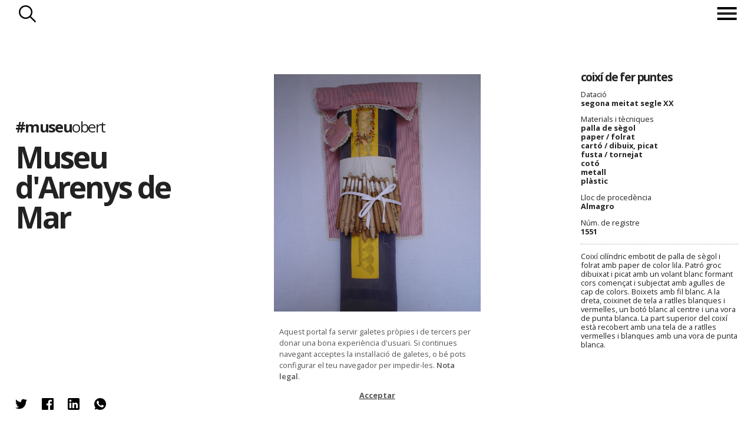

--- FILE ---
content_type: text/html; charset=utf-8
request_url: https://www.museuobert.cat/ca/museu-arenys-de-mar/puntes-de-coixi-i-agulla-1551
body_size: 41891
content:
<!doctype html>
<html  lang="ca" xml:lang="ca">
<head>
    <title>1551 @MuseuArenysMar #museuobert</title>
    <script>
      if(window.location && window.location.hash) {
        var url = '/ca';
        url += '/' + window.location.pathname.replace('/ca/', '');
        url += '/' + window.location.hash.replace('#', '');
        url = url.replace(/\/+/g, '/');
        url = url.replace('museus-participants', 'museus');
        window.location = url;
      }
    </script>
    <meta name="googlebot" content="noimageindex">
    <meta name="Googlebot-Image" content="noindex">

    <meta name="description" content="coixí de fer puntes / Almagro, segona meitat segle XX">

    <!-- Google tag (gtag.js) -->
    <script async src="https://www.googletagmanager.com/gtag/js?id=G-8DYVKSRH00"></script>
    <script>
        window.dataLayer = window.dataLayer || [];
        function gtag(){dataLayer.push(arguments);}
        gtag('js', new Date());

        gtag('config', 'G-8DYVKSRH00');
    </script>

    <meta name="viewport" content="width=device-width, initial-scale=1, maximum-scale=1">

    <meta property="og:title" content="1551 @MuseuArenysMar #museuobert">
    <meta property="og:description" content="coixí de fer puntes / Almagro, segona meitat segle XX">
    <meta property="og:image" content="https://d3mhiy5s25zreg.cloudfront.net/public/HeritageObject/MARENYS_877859/fe2fdf1ec9e8dc09173fb492529b7cba/full/medium/0/default.jpg">
    <meta property="og:url" content="https://www.museuobert.cat/ca/museu-arenys-de-mar/puntes-de-coixi-i-agulla-1551">
    <meta property="og:site_name" content="#museuobert">
    <meta name="twitter:card" content="summary_large_image">
    <meta property="twitter:image" content="https://d3mhiy5s25zreg.cloudfront.net/public/HeritageObject/MARENYS_877859/fe2fdf1ec9e8dc09173fb492529b7cba/full/medium/0/default.jpg">
    <meta name="twitter:site" content="@museuobert">
    <meta name="twitter:creator" content="@MuseuArenysMar">


    <link href="https://cdn.jsdelivr.net/npm/select2@4.0.13/dist/css/select2.min.css" rel="stylesheet" />
    <link rel="shortcut icon" href="/images/favicon_museuobert.ico" type="image/vnd.microsoft.icon" />

    <link rel="stylesheet" type="text/css" href="/css/styles@2.2.css">
    <script
      src="https://code.jquery.com/jquery-3.4.1.min.js"
      integrity="sha256-CSXorXvZcTkaix6Yvo6HppcZGetbYMGWSFlBw8HfCJo="
      crossorigin="anonymous"></script>
</head>
<body class="detail museu-arenys-de-mar ">
<!-- Google Tag Manager (noscript) -->
<noscript><iframe src="https://www.googletagmanager.com/ns.html?id=GTM-WFR6X9S"
height="0" width="0" style="display:none;visibility:hidden"></iframe></noscript>
<!-- End Google Tag Manager (noscript) -->

  	 <header>
   <nav> 

       
    <div class="search-button">Cercar</div>
       <div class="menu">
           <div class="menu-button"><span></span></div>
            <ul class="menu-intro">
                <li><a href="/">Inici</a></li>
                   
               
                <li><a href="/ca/museus">Museus</a></li>
               <li><a href="/ca/propostes">Propostes</a></li>
              
            <span class="bottom">
                <li class="about"><span>Sobre el projecte</span></li>
            <li class="credits"><span>Crèdits</span></li>
                </span>
               </ul>
                   
           </div>
  </nav>
    <div class="search">
      <div class="title-search"><h3>Museu d&#x27;Arenys de Mar</h3></div>
      <div class="search-form">

        <form method="post" action ="/ca/museu-arenys-de-mar/cerca">
            <input type="hidden" name="display">
            <input type="hidden" name="token">
            <div class="search-options">           
                <div class="simple-search">
                    <div class="simple-form">
                        <input name="keyword" class="form-control mr-sm-2 typeahead" type="text" placeholder="Fes una cerca" aria-label="Search">
                    </div>
                </div>
                <div class="rich-search">
                    <p class="title-search">Obrir cerca ampliada</p>
                    <div class="rich-form">
                        <select class="searchableSelect" name="objectTypes" data-facet="objectTypes">
                        </select>
                        <select class="searchableSelect" name="authorisedCreators" data-facet="authorisedCreators">
                        </select>
                        <select class="searchableSelect" name="places" data-facet="places">
                        </select>
                        <select class="searchableSelect" name="materials" data-facet="materials">
                        </select>
                        <select class="searchableSelect" name="techniques" data-facet="techniques">
                        </select>
                        <select type="text" placeholder="Des de" name="dateSince" data-facet="years" class="date dateSince searchableSelect"></select>
                        <select type="text" placeholder="Fins a" name="dateUntil" data-facet="years" class="date dateUntil searchableSelect"></select>
        
                    </div>
                </div>
                <div class="buttons">                     
                    <button type="reset" class="reset_button">Reset</button>
                    <button type="submit" class="submit_button">Troba</button>
                </div>
            </div>
        </form>
        <div class="filter-count"></div>  
        
        <style>
        
        /**/
        
        /*.rich-form.active {
            height: 31vh;
        
        }*/
        
        
        
        
        /*
        form.spin .rich-form >span, form.spin .rich-form >input {
            opacity:0;
        }
        .search-form .select2-selection__rendered {
            font-size:calc(0.55em + 0.2vw);
            line-height: calc(2em + 0.2vw - 4px)!important;
        }
        */
        
        /*.select2-container  {
            transition: height 1s ease-out;
        }*/
        
        body .select2-container--default .select2-selection--single {
            border-radius: 0 !important;
        }
        
        .select2-container .select2-selection--single {    
            background-color: #fff !important;    
        }
        
        .select2-container.selected .select2-selection--single {    
            background-color: #000!important;    
        }
        
        .select2-container .select2-selection__rendered {
            color: #000 !important;
        }
        
        .select2-container.selected .select2-selection__rendered {
            color: #fff !important;  
            font-size: 80%; 
            margin-top: 5px;
            overflow: visible !important;
        }
        
        .select2-dropdown {
            position: relative;
            top: -30px;
        }
        
        .loading-results {
            position:absolute;
            right:2px;
            top: 2px;
            height:30px;
            width:30px;
            background-color: #0000;
            background-image:url('/images/spinner-black.gif'); 
            background-repeat: no-repeat; 
            background-position:right top; 
            background-size: contain;
        }
        
        .select2-container--disabled .select2-selection--single {
            background-color: #eee !important;
            background-image:url('/images/spinner-black.gif'); 
            background-repeat: no-repeat; 
            background-position:right top; 
            background-size: 30px; 
        }
        
        .select2-container--disabled .select2-selection__arrow {
            display:none;
        }
        
        select:focus, input:focus{
            outline: none !important;
        }
        span:focus {
            outline: none !important;
        }
        
        
        .about-museum {
            z-index: 100 !important;
        }
        
        .searchableSelect {
            width: 100% !important;
        }
        
        .dateSince, .dateUntil {
            width:49.5% !important;
        }
        .dateSince {
            float:left !important;
        }
        
        .dateUntil{
            float:right;
        }
        
        select.empty {
            display: none;
        }
        
        .select2-container.empty {
            padding:0; margin:0;
        }
        
        .filter-count{
            display: none;
        }
        
        input.form-control.mr-sm-2.typeahead.tt-input, input.form-control.mr-sm-2.typeahead.tt-hint{
                   width: 100%;
                    border: 1px solid #fff;
                    font-size:calc((1rem + 0.45vw) * 1.2);
                    height: calc(((0.5rem + 0.4vw) * 3) + 1vw);
                    background-color:#0000;
                }
                
                input::placeholder {
                    color:#aaa !important;
                }
                input.tt-hint {
                    color:#aaa !important;
                }
        
        </style>
        
        <script>
        
        
        $(document).ready(function() {
        
        
        
            // CERCA SIMPLE
            var keywordDatasource = new Bloodhound({
                datumTokenizer: Bloodhound.tokenizers.whitespace,
                queryTokenizer: Bloodhound.tokenizers.whitespace,
                remote: {
                    url: '/ca/suggestions?query=%QUERY&repository=' + repositorySlug,
                    wildcard: '%QUERY'
                }
            });
            $('.simple-form .typeahead').typeahead(null, {
                name: 'keywordDatasource',
                source: keywordDatasource,
                display: function(s){ return s.label},        
                limit: 50,
            });
            $('.simple-form .typeahead').typeahead('val', currentKeyword);
                
        
            $(".rich-search p.title-search").click(function() {
              var linkText="Tancar cerca ampliada";
              var linkText2="Obrir cerca ampliada";
              
              $(".rich-form,.simple-search, .rich-search p.title-search").toggleClass("active");
              $('.rich-search p.title-search').html(linkText2);
              $('.rich-search p.title-search.active').html(linkText);
              $('.simple-form .typeahead').attr('disabled',($('.rich-search p.title-search.active').length>0));
              if ($('.rich-form.active').length!=0 && $('input[name="keyword"]').first().val()=='') {
                $('input[name="keyword"]').first().hide();
              } else {
                $('input[name="keyword"]').first().show();
              }
               $(".simple-search").one("webkitTransitionEnd otransitionend oTransitionEnd msTransitionEnd transitionend", // Esperem que double-click acabi transicions
                    function(event) {
                               $(".simple-search").toggleClass("inactive");
                    });
            });
        
        
                var getDefaultValue = function(fieldname) {
                    if(queryParams && queryParams[fieldname]) {
                        var id = queryParams[fieldname];
                        var label = queryParams[fieldname + '_display'];
                        return [{
                            id: id,
                            label: label,
                            selected: true,
                            default: true,
                         }]
                    }
                    return null; 
                }
        
                var select2options = function($field, defaultValue) {
                    var facetname = $field.attr('data-facet')
                    var fieldname = $field.attr('name')
        
                    return {
                        placeholder: formFilters[fieldname].label,
                        allowClear: true,
                        tags: (facetname === 'years'),
                        data: defaultValue || null,
                        language: {
                            noResults: function() {return "No s'han trobat resultats";}
                        },
                        ajax: {
                                url: `${autocompleteUrl}/t/default/f/${facetname}`,
                                data: function (params) {                  
                                  var token = $tokenField.val()
                                  var query = {
                                    query: params.term,
                                    token: token,
                                    limit: facetname === 'years' ? '1000' : '1000',
                                    min: $('.dateSince').attr('data-min'),
                                    max: $('.dateUntil').attr('data-max')
                                  }
                                  return query;
                                },
                                processResults: function (data) {            
                                    return {
                                        results: data && data.suggestions
                                    };
                                }            
                        },
                        createTag: function (params, a) {
                            var term = $.trim(params.term);
                            if (term === '' || isNaN(term)) {
                              return null;
                            }
                            return {
                              id: term,
                              label: term,
                              newTag: true // add additional parameters
                            }
                          },
                        templateSelection: function (data) {
                            if (!data.id) {
                                return data.text;
                            }            
                            return data.label;
                        },
                        templateResult: function (data, me) {
                            if(data.loading) {                                     
                                return ''
                            }
                            return $('<div>' + data.label + '</div>');
                            // return $('<div>' + data.label + (data.count !== undefined ? ' <span class="result-count">' + data.count + '</span>' : '') + '</div>');
                        }            
                    }
                }
        
                function updateToken() {
                   // Deshabilita tots els altres selects (buits) mentre demanes les noves dades
                    $select2Fields.each(function(){            
                        if($(this).val()) return;
                        $(this).prop("disabled", true);
                        $(this).next().addClass('loading');
                    })
             
                    // Prepara la query a partir dels valors del formulari
                    var queryParams = [];
                    var keyword = $keywordSearch.val()
                    queryParams.push(`keyword=${keyword}`)
                    $select2Fields.each(function(){
                        var fieldname = $(this).attr('name')
                        var value = $(this).val()
                        if($(this).val()) 
                            queryParams.push(`${fieldname}=${value}`)
                    })
                    var url = `${tokenUrl}?` + queryParams.join('&');
        
                    // Executa la query per obtenir el token dels propers filtres
                    $.get( url, function( data ) {        
                        var token = data && data.token;
                        $tokenField.val(token)
                        var count = data && data.count;
                        $counter.text(count)
        
                        $('.date').attr('data-min', data && data.dateMin)
                        $('.date').attr('data-max', data && data.dateMax)
        
                        var emptyFacets = data && data.emptyFacets || [];  
                        $select2Fields.each(function(){
                            var facetname = $(this).attr('data-facet');
                            $(this).next().removeClass('loading');
                            if(emptyFacets.includes(facetname) && !$(this).val()) {
                                $(this).prop("disabled", true);
                                $(this).addClass('empty');
                                $(this).next().addClass('empty');                    
                                $(this).next().animate({height: 0, opacity:0, display: "none"}, 500)
                            } else {
                                $(this).prop("disabled", false);                   
                                $(this).next().removeClass('empty');                     
                                $(this).removeClass('empty');                     
                                $(this).next().animate({height: "100%", opacity:100, display: "block"}, 500)
                            }
                        })
                    });       
                }
        
                function resetSelect2Field(self) {
                    $(self).val(null).trigger('change').html('')
                    $(self).prop('disabled', false);
                    $(self).removeClass('empty')
                    $(self).next()
                        .removeClass('selected')
                        .removeClass('empty')
                        .animate({height: "100%", opacity:100, display: "block"}, 500)        
                }
        
        
                // SEARCH FORM
                const formFilters = {
                    objectTypes: { label: "Nom de l'objecte"},
                    authorisedCreators: { label: "Autors"},
                    places: { label: "Lloc"},
                    materials: {label: "Material"},
                    techniques: {label: "Tècnica"},
                    dateSince: {label: "Des de"},
                    dateUntil: {label: "Fins a"},
                }
                var $searchForm = $('form').first();
                var $keywordSearch = $('input[name="keyword"]').first()    
                var $select2Fields = $('.searchableSelect');
                var $tokenField = $('input[name="token"]').first();
                var $hiddenFields = $('input[type="hidden"]');
                var $counter = $('.filter-count').first();
        
                $('form').submit(function(event) {
                    var richFormActive = $('.rich-form.active').length > 0;
                    
                    // If keyword, redirect to url
                    $keywordSearch.attr('disabled', false);
                    const keyword = $keywordSearch.val();
                    if (keyword) {
                        const href = $(this).attr('action') + '/' + string_to_slug(keyword)
                        $(this).attr('action', href)
                    }
        
                    // If Rich Form is not activated doesn't use for search
                    if (richFormActive === false) {
                        $select2Fields.each(function() {
                            var fieldname = $(this).attr('name')
                            $(this).html('')
                            $tokenField.val('');
                            $('input[name="'+fieldname+'_display"]').val('');
                        });
                    }
                    // Set terms to display in result page
                    let display = [keyword];
        
                    if (richFormActive) {
                        $select2Fields.each(function() {
                            var fieldname = $(this).attr('name')
                            var selected = $(this).select2('data').shift();
                            if(selected) {
                                display.push(selected.label);
                                $('input[name="'+fieldname+'_display"]').val(selected.label);
                            }
                        });
                    }
        
                    $('input[name="display"]').val(display.filter(d => d).join(' | '));
                });
        
                $(".reset_button").click(function() {
                    $('input').val('');        
                    $tokenField.val('');
                    $select2Fields.each(function(){
                        resetSelect2Field(this);
                    });
                    $keywordSearch.typeahead('val','');
                    var baseUrl = window.location.pathname.replace(/\/cerca\/.+/, '/cerca/')
                    console.log(baseUrl)
                    history.replaceState(null, "", baseUrl)
                });
        
        
            function initFilters() {
        
                // Says whether to open de rich form or not
                var openRichForm = false;
        
                //Selectize Filtres
                Object.keys(formFilters).forEach(function(fieldname){
                    $field = $('.searchableSelect[name="'+fieldname+'"]');
                
                    // Get defaultValue
                    var defaultValue = getDefaultValue(fieldname);            
        
                    // Selectize
                    $field.select2(select2options($field, defaultValue));  
        
                    //If any defaultValue is set should open rich form
                    if(defaultValue) {
                        openRichForm = true;
                        $field.next().addClass('selected');                        
                    }
        
                    if (fieldname === 'dateSince') {
                        $field.next().addClass('dateSince')
                    } else if (fieldname === 'dateUntil') {
                        $field.next().addClass('dateUntil')
                    } 
        
                    $displayfield = $('<input type="hidden" name="'+fieldname+'_display">')       
                    $searchForm.append($displayfield);
                 })     
        
                // If any filter exists
                if(openRichForm === true){                        
                    $(".rich-search p.title-search").trigger('click')      
                }        
        
                // Attach event listeners
                $select2Fields.on('select2:select', function(e, a){ 
                    $(this).next().addClass('selected')
                    var selected = $(this).select2('data').shift();
                    $counter.text(selected.count);
                    updateToken();
                    
                })
        
                $select2Fields.on('select2:clearing', function(e){  
                    $(this).val(null).trigger('change').html('')           
                    $(this).next().removeClass('selected')
                    updateToken();
                    e.preventDefault();
                });   
        
                updateToken();  
        
            }  
        
            initFilters();
        
         });
        </script>       

      </div> 
        
                
        
    </div>
    <p class="go-up">Tornar a inici de pàgina</p>
    <p class="repositry-name ">    
        Museu d&#x27;Arenys de Mar
    </p>
    </header>


      <p class="we-go">endavant</p>
      <p class="we-back">enrrere</p>


        <div class="about-page">
             <div class="close">Tancar</div>
             <p class="global-name"><a href="/">#museu<span>obert</span></a></p>     
             <h2>Sobre el projecte</h2>
             <div class="about-text">
             
           		<p> <strong>Museuobert.cat</strong> és un portal de difusió de col·leccions, que neix amb l'objectiu d'apropar el ciutadà a les institucions culturals, oferint la possibilitat de descobrir les peces dels museus i compartir-les a les xarxes socials.</p>
        
        		<p>Davant la situació d’excepcionalitat en la que ens trobem actualment i el confinament de la ciutadana a casa. Moltes indústries i sectors s’han vist afectats, entre ells el de la cultura, i calen eines per evitar una aturada completa.</p>
        
        		<p>La iniciativa neix impulsada per les empreses Nubilum i Coeli, amb l’objectiu d’afrontar el temps de confinament que estem vivint i la necessitat de mantenir oberts els museus que han hagut de tancar les seves portes físiques.</p>
        
        		<p>El portal és una eina, que hem posat a disposició del museus, per difondre les seves col·leccions de forma ràpida i senzilla. Cadascun d’ells ha escollit la informació que vol mostrar: una imatge amb una breu descripció de l'objecte (cartel·la) tal com si estigués exposada en una de les seves sales. En l’actual situació ha primat l’agilitat per sobre de l'exhaustivitat.</p>
        
        		<p><strong>#museu</strong>obert convida a perdre's per les col·leccions dels museus i a compartir les troballes a les xarxes socials, un dels canals de comunicació més potents en aquests moments de quarantena.</p>
        
        		<p><strong><a href="https://www.coeli.cat" target="_blank">Coeli</a></strong> és una solució al núvol per difondre, documentar i gestionar les col·leccions patrimonials de forma àgil i intuïtiva. </p>
        
        		<p><strong><a href="https://nubilum.cat" target="_blank">Nubilum</a></strong> Té com a missió integrar el coneixement, preservar-lo i fer-lo accessible.</p>
        
        		<p><strong><a href="https://www.edittio.com" target="_blank">Edittio</a></strong> Crea i dissenya interfícies gràfiques interatives per a entorns de cultura</p>
        
        		<p>Juntes, amb la implicació de tot l’equip del projecte han posat en marxa aquesta iniciativa.</p>
        
        		<br/>
        
        		<p>Ets un museu o institució cultural i vols difondre el teu patrimoni online? <strong><a href="https://www.coeli.cat/blog/unim-forces-perque-els-museus-no-parin/" target="_blank" style="text-decoration:underline;">Suma't a la iniciativa</a></strong>.</p>
        
        		<p>N.B. El projecte s’ha posat en funcionament en dues setmanes i és probable que tingui algunes mancances o limitacions que esperem que es minimitzin amb el temps. Per qualsevol proposta o suggeriment poden contactar a <a style="text-decoration:underline;" href="mailto:info@museuobert.cat">info@museuobert.cat.</a></p>
        
          		<p><a style="text-decoration:underline;" href="/ca/nota-legal">Nota legal</a></p>
        
        	</div>
        </div>        <div class="credits-page">
                     <div class="close">Tancar</div>
                     <p class="global-name"><a href="/">#museu<span>obert</span></a></p>
                     
                     <h2>Credits</h2>
                    <ul> 
                    <li> Impulsors del projecte
            <ul>
            <li><a href="https://www.coeli.cat" target="_blank">Coeli Platform</a></li>
            <li><a href="https://nubilum.cat" target="_blank">Nubilum</a></li>
            </ul>
                        </li>
                        <li>
        Disseny i direcció d’art
                            <ul>
        <li><a href="https://www.edittio.com" target="_blank">Edittio</a></li>
                                </ul>
                            </li>
                        <li>
        Comunicació i màrqueting
                            <ul>
                                <li>Francesca Barcellona</li>
        <li>Andrea Mejuto</li>
        <li>Enric Zapatero</li>
                                </ul>
                        </li>
                        <li>
        Gestió i coordinació amb les institucions participants
          <ul>                  
              <li>Carlota Royo</li>
              <li>Pep Casals</li>
              </ul>
                            </li>
                        <li>
        Processament de dades
                            <ul>
        <li>Marc Folia</li>
        <li>Carlota Royo</li>
        <li>Nubilum</li>
                                </ul>
                            </li>
                        <li>
        Desenvolupament
                            <ul>
        <li>Marc Folia</li>
        <li>David Solà</li>
        <li>Eduard Santamaria</li>
        <li>Edittio</li>
        <li>Nubilum</li>
                                </ul>
                            </li>
                        <li>
        Infraestructura tècnica i solució tecnològica
        <ul><li>Coeli Platform</li></ul>
                            </li>
                        <li>
                          
        
        Per més informació contactar amb:
        <ul>
        <li><a href="mailto:info@museuobert.cat">Carlota Royo</a></li>
        <li><a href="mailto:info@museuobert.cat">Francesca Barcellona</a></li>
        </ul></li></ul>
                 
                        </div>        <div class="about-museum  modal-page">
            <div class="close">Tancar</div>
            <div class="detail-museum"> 
                <figure class="logo-corpo"><img src="/images/logos/MARENYS.png"/></figure>
                    <p class="web"><a href="https://museu.arenysdemar.cat" target="_blank">https://museu.arenysdemar.cat</a></p>
        
                    <p class="web visitmuseum"><a href="https://visitmuseum.gencat.cat/ca/museu-d-arenys-de-mar" target="_blank">https://visitmuseum.gencat.cat/ca/museu-d-arenys-de-mar</a></p>
                
                <ul>        
                    <li class="facebook">
                        <p class="title-social">El Museu a Facebook</p>
                        <a href="https://www.facebook.com/MuseuArenysdeMar/" target="_blank">
                        <p class="perfil" style="background-image:url('/images/logos/xarxes/MARENYS_LogoRRSS_Fb.jpg');background-repeat: no-repeat;background-position: center;background-size: 100%;"></p>                        
                            @MuseuArenysdeMar
                        </a>
                    </li>
                    <li class="twitter">
                        <p class="title-social">El Museu a Twitter</p>
                        <a href="https://twitter.com/MuseuArenysMar" target="_blank">
                         <p class="perfil" style="background-image:url('/images/logos/xarxes/MARENYS_LogoRRSS_Tw.png');background-repeat: no-repeat;background-position: center;background-size: 100%;"></p>
                        
                           @MuseuArenysMar
                        </a>
                    </li>
                    <li class="instagram">
                        <p class="title-social">El Museu a Instagram</p>
                        <a href="https://www.instagram.com/museu_arenys_mar/" target="_blank">
                            <p class="perfil" style="background-image:url('/images/logos/xarxes/MARENYS_LogoRRSS_In.jpg');background-repeat: no-repeat;background-position: center;background-size: 100%;"></p>
                        
                            @museu_arenys_mar
                        </a>
                    </li>
                </ul>
                    <style>
                        .about-museum .detail-museum {
                            top:0;
                            transform: translate(-50%,0%);
                        }
                        @media (max-width: 1024px) {
                            .about-museum .detail-museum, .about-page .detail-museum {
                                top: 0;
                                left:0;
                                right:0;
                                transform:none;
                            }
                        }
                    </style>
                    <div class="museum-description"><p><strong><span style="font-weight: 400;">El <strong>Museu d&rsquo;Arenys de Mar</strong> inclou dos equipaments: el <strong>Museu Mar&egrave;s de la Punta</strong>, fundat l&rsquo;any 1983, i el <strong>Museu Mollfulleda de Mineralogia</strong>, fundat l&rsquo;any 1988. Dins el Museu Mar&egrave;s de la Punta hi ha una sala dedicada a la hist&ograve;ria d&rsquo;Arenys de Mar i un espai d&rsquo;exposicions temporals.</span></strong></p></div>
            </div>
        </div><div class="content">
    <div class="block-intro">
            <div class="image-museum" style="background-image:url(https://visitmuseum.gencat.cat/media/cache/resolve/1200x500/uploads/museums/photos/56ab7ad6d9454_museu-d-arenys-de-mar.jpeg)"></div>
        
     
        <div class="modal-intro">
            <div class="header-intro">
                <p class="global-name"><a href="/">#museu<span>obert</span></a></p>
                <h1><a href="/ca/museu-arenys-de-mar" target="_blank">Museu d&#x27;Arenys de Mar</a></h1>
                
                
    
    <style>
    
    
    </style>
                <ul class="about-museum-nav">
                    
                    <li class="about-museum-link"><span>Sobre </span>Museu d&#x27;Arenys de Mar</li>
                </ul>
                
            </div>
           
            </div>
        </div>	<section id="card-detail">       
		<header>
			<a href="/ca/museu-arenys-de-mar">Museu d&#x27;Arenys de Mar</a> 
			<a href="" class="to-page"><span></span></a>
		</header>
		<div class="modal-image">
			<div class="image"><img class="main-image" src="https://d3mhiy5s25zreg.cloudfront.net/public/HeritageObject/MARENYS_877859/fe2fdf1ec9e8dc09173fb492529b7cba/full/large/0/default.jpg" />
	    	<p class="copyright" style="margin-left:-50px">© Museu d&#x27;Arenys de Mar</p>
	    	</div>
		</div>
		<footer>
	    <div class="ticket-figure active">
	      
	        <dl>
	            <dt></dt><dd class="title" style="font-style:normal">coixí de fer puntes</dd>
	        <dt>Datació</dt><dd>segona meitat segle XX</dd>
	            <dt>Materials i tècniques</dt>
	                <dd>palla de sègol</dd>
	                <dd>paper / folrat</dd>
	                <dd>cartó / dibuix, picat</dd>
	                <dd>fusta / tornejat</dd>
	                <dd>cotó</dd>
	                <dd>metall</dd>
	                <dd>plàstic</dd>
	        <dt>Lloc de procedència</dt>
	            <dd>Almagro</dd>
	    
	    
	    
	    
	            <dt>Núm. de registre</dt><dd>1551</dd>
	    
	    
	        <dd class="full-column description">Coixí cilíndric embotit de palla de sègol i folrat amb paper de color lila. Patró groc dibuixat i picat amb un volant blanc formant cors començat i  subjectat amb agulles de cap de colors. Boixets amb fil blanc. A la dreta, coixinet de tela a ratlles blanques i vermelles, un botó blanc al centre i una vora de punta blanca. La part superior del coixí està recobert amb una tela de a ratlles vermelles i blanques amb una vora de punta blanca.</dd>
	    
	              </dl>
	        <p class="plus"></p>
	    </div>
	    
	    <style>
	    .pop-search {
	        display:none;
	        position: absolute;
	        z-index:100;
	        left:20px;
	        background-color: #eee;
	        border:1px solid #aaa;
	        padding:5px 10px;
	        margin-bottom: 5px;
	    }
	    .search-button-mini {
	        display: block;
	        font-size:14px;
	        border:0;
	        padding: 3px 30px 3px 0px; 
	        background-color: #0000;
	        background-image: url(/images/search-blk.png);
	        background-size: contain;
	        background-repeat: no-repeat;
	        background-position: center right;
	    }
	    .search-button-mini:hover{
	        cursor: pointer;
	    }
	    .external-link {
	        padding-left: 1px;
	        font-size:0.8vw;
	    }
	    .external-link a{
	        text-decoration: underline;
	    }
	    </style>		</footer>	
		<div id="modal-social" class="social-figure sharethis-inline-share-buttons">
		         <ul>
		            <li>
		            	<span 
		            		class="twitter st-custom-button" 
		            		data-network="twitter"
		            		data-title="coixí de fer puntes / Almagro, segona meitat segle XX @MuseuArenysMar @museuobert"
		            		data-url="https://www.museuobert.cat/ca/museu-arenys-de-mar/puntes-de-coixi-i-agulla-1551"            		
		            		data-image="https://d3mhiy5s25zreg.cloudfront.net/public/HeritageObject/MARENYS_877859/fe2fdf1ec9e8dc09173fb492529b7cba/full/medium/0/default.jpg"
		                        data-text="@MuseuArenysMar @museuobert #museuobert"
		            		>Twitter</span>
		            </li>
		            <li>
		            	<span
		            		class="facebook st-custom-button" 
		            		data-network="facebook"
		                        data-title="coixí de fer puntes / Almagro, segona meitat segle XX @MuseuArenysdeMar @museuobert"
		            		data-url="https://www.museuobert.cat/ca/museu-arenys-de-mar/puntes-de-coixi-i-agulla-1551"            		
		            		data-image="https://d3mhiy5s25zreg.cloudfront.net/public/HeritageObject/MARENYS_877859/fe2fdf1ec9e8dc09173fb492529b7cba/full/medium/0/default.jpg"
		                        data-text="@MuseuArenysdeMar @museuobert #museuobert"
		            		>Facebook</span>
		            </li>
		            <li>
		            	<span
		            		class="linkedin st-custom-button" 
		            		data-network="linkedin"
		                        data-title="coixí de fer puntes / Almagro, segona meitat segle XX @MuseuArenysMar @museuobert"
		            		data-url="https://www.museuobert.cat/ca/museu-arenys-de-mar/puntes-de-coixi-i-agulla-1551"            		
		            		data-image="https://d3mhiy5s25zreg.cloudfront.net/public/HeritageObject/MARENYS_877859/fe2fdf1ec9e8dc09173fb492529b7cba/full/medium/0/default.jpg"
		                        data-text="@MuseuArenysMar @museuobert #museuobert"
		            		>Linkedin</span>
		            </li>
		            <li>
		            	<span
		            		class="whatsapp st-custom-button" 
		            		data-network="whatsapp"
		                        data-title="coixí de fer puntes / Almagro, segona meitat segle XX @MuseuArenysMar @museuobert"
		            		data-url="https://www.museuobert.cat/ca/museu-arenys-de-mar/puntes-de-coixi-i-agulla-1551"            		
		            		data-image="https://d3mhiy5s25zreg.cloudfront.net/public/HeritageObject/MARENYS_877859/fe2fdf1ec9e8dc09173fb492529b7cba/full/medium/0/default.jpg"
		                        data-text="coixí de fer puntes / Almagro, segona meitat segle XX @MuseuArenysMar @museuobert"
		            		>Whatsapp</span>
		            </li>                                              
		        </ul> 
		    </div>	</section>    
 </div>
      <div id="emergenteRGPD" style="display:none"><p>Aquest portal fa servir galetes pròpies i de tercers per donar una bona experiència d'usuari. Si continues navegant acceptes la instal·lació de galetes, o bé pots configurar el teu navegador per impedir-les. <a href="/ca/nota-legal">Nota legal</a>.</p><div id="botonRGPD">Acceptar</div></div>


    <script>
      var isProduction = true;
      var initialBaseUrl = window.location.pathname;
      var insertClaims = "false";      
      var similaritySearch = "false";                  
      var searchUrl="";
      var searchToken = searchUrl && searchUrl.replace('/HeritageObject/search/', '');
      var seed="";
      var page=undefined;
      var limit=page && page.limit;
      var language = "ca";
      var repositorySlug = "museu-arenys-de-mar";
      var searchPathname = repositorySlug ? `/${language}/${repositorySlug}/cerca` : `/${language}/cerca`;
      var facetsSearch = "/facets" + searchPathname;
      var jsonSearch = "/json" + searchPathname + '/' + (searchUrl ? searchUrl.split("/")[3] : '');
      var autocompleteUrl = repositorySlug ? `/autocomplete/${language}/${repositorySlug}` : `/autocomplete/${language}`;
      var tokenUrl = repositorySlug ? `/token/${language}/${repositorySlug}` : `/token/${language}`;
      var currentKeyword = "";
      var queryParams = undefined;
      var pageSearchParams = "";
      var gridItemTemplate = "<li class='grid-item {is_claim}' data-url='{url}'><div class='detail'><p class='subtitle2'>{subtitle2}</p><p class='subtitle'>{subtitle}</p><p class='name'>{name}</p><p class='title'>{title}</p><p class='origin'>{repository_name}</p></div><figure><img src='{image_medium}' onerror='this.parentElement.parentElement.style.display = \"{onerror}\";' oncontextmenu='return false;'/></figure></li>";
      if (pageSearchParams!='') {
        gtag('event', 'cerca', {'event_label': pageSearchParams,'non_interaction': true});
        pageSearchParams.split('|').forEach(function(a) {
            let k = a.trim();
            if (k!='') {
                gtag('event', 'cerca_keyword', {'event_label': k,'non_interaction': true});
            }
        });
      }
    </script>
    <script src="/js/imagesloaded.pkgd.min.js"></script>
    <script src="https://cdnjs.cloudflare.com/ajax/libs/jquery.isotope/3.0.6/isotope.pkgd.min.js"></script>
    <script src="/js/masonry-horizontal.js"></script>
    <script src="https://cdnjs.cloudflare.com/ajax/libs/jquery-mousewheel/3.1.13/jquery.mousewheel.min.js" defer></script>
    <script src="/js/lazyload-cust@1.3.js"></script>      
    <script src="https://cdn.jsdelivr.net/npm/select2@4.0.13/dist/js/select2.min.js" defer></script>
    <script src="/js/typeahead.bundle.js" defer></script>
    <script src="/js/script@1.1.js" defer></script>
    <script src="/js/cookies.js" defer></script>
    <script type='text/javascript' src='https://platform-api.sharethis.com/js/sharethis.js#property=5e8b42b17a27060019ebe61f&cms=sop' async='async' defer></script>
</body>
</html>

--- FILE ---
content_type: application/javascript; charset=UTF-8
request_url: https://www.museuobert.cat/js/script@1.1.js
body_size: 12697
content:
var currXCoord = 0;
var currYCoord = 0;

$(document).ready(function() {
  $("img").on("contextmenu", function(e) {
      return false;
  });
   init();
   checkArrowSlider();

  $("p.global-name").addClass("visible");

  // CONTROL ALÇADA IPHONE 

   let vh = window.innerHeight * 0.01;
    document.documentElement.style.setProperty('--vh', `${vh}px`);

  window.addEventListener('resize', () => {
    let vh = window.innerHeight * 0.01;
    document.documentElement.style.setProperty('--vh', `${vh}px`);
    checkArrowSlider();
  });
  
// Seleccionar paraules (llista museus)
  
  $(".grid.museum-list .name").each(function() {
      var elText,
      openSpan ='<span class="first">',
      closeSpan ='</span>';
      elText = $(this).text().split(" ");
      elText.unshift(openSpan);
      elText.splice(2, 0, closeSpan);
      elText = elText.join(" ");
      $(this).html(elText);

  });



  // HOME 
  
  //-- obrir i tancar pages --
   
    $(".menu-button").click(function() {
      $(".menu-button, .menu-intro").toggleClass("active");
        $(".menu-intro .credits,.credits-page, .menu-intro .about,.about-page").removeClass("active");
    }); 
   
  
  
   $(".about-museum-link").click(function() {
          $(".about-museum, .about-museum-link").toggleClass("active");
           $(".menu-intro .credits,.credits-page, .menu-intro .about,.about-page").removeClass("active");
          $(" .about-museum .close, .block-intro").addClass("active");
    }); 
  
  
  
  
   $(".menu-intro .about").click(function() {
       $(".menu-intro .about,.about-page").toggleClass("active");
       $(".about-museum-link,.menu-intro .credits,.credits-page, .about-museum").removeClass("active");
       $(".about-page .close, .block-intro").addClass("active");
    }); 
  
  
    $(".menu-intro .credits").click(function() {
        $(".menu-intro .credits,.credits-page").toggleClass("active");
        $(".about-museum-link,.menu-intro .about,.about-page,.about-museum").removeClass("active");
        
      $(".credits-page .close, .block-intro").addClass("active");
    }); 
  
  
    $(".credits-page .close, .participants-page .close, .about-page .close").click(function() {
      $(".about-page, .participants-page, .credits-page, .about-page .close, .participants-page .close, .credits-page .close ").removeClass("active");
      $(".search-button").removeClass("inactive");
      // if(window.location.hash) {
      //   window.history.pushState("", document.title, window.location.pathname);    
      // }
    });  
  
   $(".about-museum > .close").click(function() {
      $(".about-museum, .about-museum .close, .block-intro").removeClass("active");
      $(".search-button").removeClass("inactive");         
    }); 
  
  $(".we-go").click(function() {
  $(".we-go").addClass("active");
       }); 

  //-- tancar modal presentació
  
  var width = $(window).width();
  $(".go-to").click(function() {
       
      $("body").scrollLeft(width);
  });
       

/* Go up! Botó de tornada a inici pàgina */
  
  
  
/* $(window).scroll(function () {

var width = $(window).width();
if(width < 1025){ 
  if ($(document).scrollTop() > 414) {
    $(".we-back,.repositry-name").addClass("active");
  } else {
    $(".we-back,.repositry-name").removeClass("active");
  }
}
}); 
*/
  
      
$(window).scroll(function () {
  
  if ($('#modal.active').length) {
    window.scrollTo(currXCoord, currYCoord);
    return;
  }
  var width = $(window).width();
  var scrollLimit = 414;
  var el = document.getElementById("grid");
  if(width < 1025){
    if (el!=null){
      scrollLimit = parseFloat(window.getComputedStyle(el, null).getPropertyValue('margin-top'));
      if (isNaN(scrollLimit)) {
        scrollLimit = 414;
      }
    }
    if ($(document).scrollTop() > scrollLimit /*414 */ /* window.innerHeight * 0.2 */) {
      $(".we-back,.repositry-name").addClass("active");
    } else {
      $(".we-back,.repositry-name").removeClass("active");
    }
  } else {
    if (el!=null){
      scrollLimit = parseFloat(window.getComputedStyle(el, null).getPropertyValue('margin-left'));
      if (isNaN(scrollLimit)) {
        scrollLimit = 414;
      }
    }
    if ($(document).scrollLeft() > scrollLimit /*414 *//* window.innerHeight * 0.2 */) {
      $(".go-up,.repositry-name").addClass("active");
      $(".search-button").click(function() { });
      if ( $(".search").hasClass( "active" ) ) {
        $(".search,.search-button").removeClass("active");
      };
    } else {
        $(".go-up,.repositry-name").removeClass("active");
    }
    if ($(document).scrollLeft() > 50/* window.innerHeight * 0.2 */) {
        $(".we-go").addClass("active");
        /*  $(".about-museum, .about-museum-link, .about-museum .close, .block-intro").removeClass("active"); */
    } else {
        $(".we-go").removeClass("active");
    } 
  }
  checkArrowSlider();
});
  
  
 
  
  $(".search-button").click(function() {
      $(".search, .search-button").toggleClass("active");           
  });
  
 /* $(".simple-button").click(function() {
      $(".search-options li,.simple-search,.rich-search").removeClass("active");
      $(".simple-search, .simple-button").addClass("active");
  });
  
  $(".rich-button").click(function() {
      $(".search-options li,.simple-search,.rich-search").removeClass("active");
      $(".rich-search, .rich-button").addClass("active");
  });
  
  */
  
  
  

  
 
  
  var we_scrolling = false;
  if($(window).width() >= 1025) {    
    window.scrollTo(0, 0);
    $('html, body, .block-intro, .grid-intro, header, #grid, .modal').on('mousewheel', { passive: false }, function(e, delta) {  
        //if (!$(e.target).parents('header').length && !$(e.target).parents('.search-form').length) {
        if (!($(e.target).is('.search') || $(e.target).parents('.menu, .tt-menu, .search-form, .select2-results, .about-page, .credits-page, .about-museum, .vertical-scroll').length)) {
          if(this.scrollLeft >= 0) {
            e.preventDefault();
            this.scrollLeft -= (delta * e.deltaFactor);
          }
        }       
    });
    $('.web-title, p.repositry-name').click(function() {
        $('html, body').animate({
            scrollLeft: 0
        }, 800, function(){ });
    });
    $('.we-go').click(function() {
      if (!we_scrolling){
          we_scrolling=true;
          $('html, body').animate({
              scrollLeft: window.scrollX+window.innerWidth/2
          }, 800, function(){ 
              we_scrolling=false;
              checkArrowSlider();
          });
      }
    });
    $('.we-back').click(function() {
      if (!we_scrolling){
          we_scrolling=true;
          var scroll_to = window.scrollX-window.innerWidth/2;
          if ($('.block-intro').length>0) {
              if (scroll_to<$('.block-intro').width()){
                  scroll_to = 0;
              }
          } else if ($('.grid-intro').length>0) {
              if (scroll_to<$('.grid-intro').width()){
                  scroll_to = 0;
              }
          }
          $('html, body').animate({
              scrollLeft: scroll_to
          }, 800, function(){ 
              we_scrolling=false;
              checkArrowSlider();
          });
      }
    });
  } else {
    $('.web-title, p.repositry-name').click(function() {
          $('html, body').animate({
              scrollTop: 0
          }, 800, function(){ });
    });
    $('.we-go').click(function() {
      if (!we_scrolling){
          we_scrolling=true;
          $('html, body').animate({
              scrollTop: window.scrollY+window.innerHeight*0.8
          }, 800, function(){
              we_scrolling=false;
              checkArrowSlider();
          });
      }
    });
    $('.we-back').click(function() {
      if (!we_scrolling){
          we_scrolling=true;
          $('html, body').animate({
              scrollTop: window.scrollY-window.innerHeight*0.8
          }, 800, function(){ 
              we_scrolling=false; 
              checkArrowSlider();
          });
      }
    });
  }

  
  $(document).keydown(function(event) { 
      if (event.keyCode == 27) {
        closeModal(); 
      }
  })

  // GRID MODAL
  
   $(".close-modal").click(function() {
       $(".ticket-figure, .modal-detail").removeClass("active");
       closeModal();
   });

  $('body').click(function(event) {
  if (!$(event.target).parents('.modal').length && !$(event.target).parents('.grid-item').length) {
    closeModal();
   }
  });
   $(".modal-next").click(function() {     	 
     var url = $(this).parents('.modal').attr('data-url')
     var nextUrl = $("li[data-url='"+url+"']").next().attr('data-url')       
       $.get( nextUrl + '?modal=true', function( data ) {         
         $('#modal-target').html(data)
         $('#modal').attr('data-url', nextUrl)
         $('#modal #target-link').attr('href', url)           
         $(".modal").removeClass("active");
         $('#modal').addClass("active").show();
      });                   
   });

  $(".modal-prev").click(function() {        
     var url = $(this).parents('.modal').attr('data-url')
     var prevUrl = $("li[data-url='"+url.replace('?modal=true', '')+"']").prev().attr('data-url')       
       $.get( prevUrl + '?modal=true', function( data ) {         
         $('#modal-target').html(data)
         $('#modal').attr('data-url', prevUrl)
         $('#modal #target-link').attr('href', url)           
         $(".modal").removeClass("active").hide();
         $('#modal').addClass("active").show();
      });                   
   });



  $(".modal-image img.main-image").click(function() {
    $(".ticket-figure, .modal-detail, footer, .block-intro, .detail .social-figure, .detail .modal-image ").toggleClass("active");
   
  });
  $("p.plus").click(function() {
      $(".ticket-figure, footer").toggleClass("visible");
    });


  $(window).on('popstate', function(event, a) {  
    if(history.state && history.state.modal === true){
      openModal2(null, {url: history.state.url})      
    } else if($('#modal').hasClass('active')){
      closeModal();
    }
  });
});

function string_to_slug(str) {
  str = str.replace(/^\s+|\s+$/g, ''); // trim
  str = str.toLowerCase();
  str = str.replace(/[ ,.#?=/\\]/g, '-')
       .replace(/\//g, '&#47;')
       .replace(/-+/g, '-')
       .replace(/^-+|-+$/g, '')
  return str;

}

function subString(str, number) {
const substr =
  number < str.length
    ? str.substring(0, number).replace(/ [^ ]*$/g, ' ...')
    : str;
return substr;
}

function openModal(element, item) {
   history.pushState({
     modal: true, 
     url: item.url,
   }, "", item.url);
  openModal2(element, item);
}

function openModal2(element, item) {
    if (!item) return;
    if (item.isClaim === true) {
        window.location.href = item.url;
        return;
    }
    if (element) $(element).addClass('loading');
    const url = '/partials' + item.url;
    $.ajax({
        url: url,
    }).done(function(data) {
        // Reveived data in HTML
        $('#modal-target').html(data);        

        $("p.plus").click(function() {
            $(".ticket-figure").toggleClass("visible");
        });

        // Set image loader
        $('.modal-image .image').addClass('loading');
        $('.modal-image .image img.main-image')
          .attr('onload',"this.parentNode.classList.remove('loading')")
          .attr('onerror',"this.parentNode.classList.remove('loading')");
        $(".modal-image img.main-image").click(function() {
            $(".ticket-figure, .modal-detail").toggleClass("active");
        })
        $(".modal-image img.main-image").on("contextmenu", function(e) {
                    return false;
        });
        currXCoord = window.scrollX;
        currYCoord = window.scrollY;
        $('#modal').addClass("active").one("transitionend webkitTransitionEnd oTransitionEnd MSTransitionEnd", function(){ 
          $(element).removeClass('loading');
         });;   

        // Set sharethis
        if(window.__sharethis__) {window.__sharethis__.load('custom-share-buttons')}
        gtag('config', 'UA-99089997-6', { 'page_path': item.url + '?modal' });
    }).always(function(){
      // $(element).removeClass('loading');
    });   
}

function closeModal() {
  $( '#modal').removeClass("active");
  $( '#modal-target' ).html( '' ); 
  history.pushState(null, "", initialBaseUrl);
}


function init(){
  bloqueRGPD = document.getElementById("emergenteRGPD");
  
  if(detectCookie("rgpdOK")){
      if (getCookie("rgpdOK")==1){eliminarBloqueRGPD();}
  }else{
      document.getElementById("emergenteRGPD").style.display = "block"
      document.getElementById("botonRGPD").addEventListener("click",function(){
      eliminarBloqueRGPD();
      setCookie("rgpdOK",1,365);
      }) 

  }
}

function eliminarBloqueRGPD(){
  bloqueRGPD.parentNode.removeChild(bloqueRGPD);
}

function isInViewport (elem) {
  var bounding = elem.getBoundingClientRect();
  return (
      bounding.top >= 0 &&
      bounding.left >= 0 &&
      bounding.bottom <= (window.innerHeight || document.documentElement.clientHeight) &&
      bounding.right <= (window.innerWidth || document.documentElement.clientWidth)
  );
};

function checkArrowSlider() {

  if ($('#grid.cerques, #grid.museum-list').length) {
    if ($('.grid-item').last().length) {
      if (isInViewport($('.grid-item').last().get(0))) {
        $(".we-go").hide();
      } else {
        $(".we-go").show();
      }
    }
  }

}